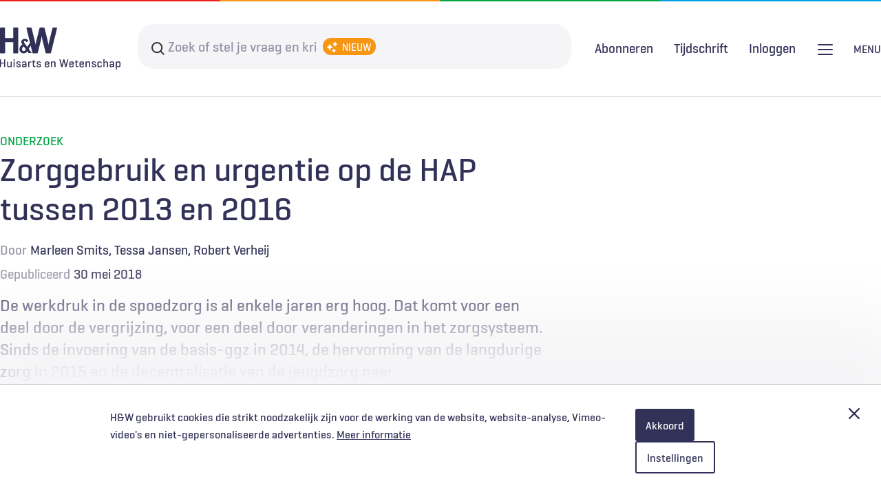

--- FILE ---
content_type: text/html; charset=UTF-8
request_url: https://www.henw.org/artikelen/zorggebruik-en-urgentie-op-de-hap-tussen-2013-en-2016
body_size: 33874
content:
<!DOCTYPE html>
<html lang="nl" dir="ltr" prefix="og: https://ogp.me/ns#">
  <head>
    <meta charset="utf-8" />
<style>body #backtotop {background: #ffffff;border-color: #323157;color: #323157;}</style>
<meta name="keywords" content="Marleen Smits,Tessa Jansen,Robert Verheij, , Spoed" />
<meta name="robots" content="noarchive" />
<link rel="image_src" href="https://www.henw.org/files/styles/social_media_share/public/media/image/12445_2018_160_Fig2_HTML.jpg?itok=LxxbZir_" />
<meta property="og:site_name" content="Huisarts &amp; Wetenschap" />
<meta property="og:type" content="Article" />
<meta property="og:title" content="Zorggebruik en urgentie op de HAP tussen 2013 en 2016" />
<meta property="og:image:url" content="https://www.henw.org/files/styles/social_media_share/public/media/image/12445_2018_160_Fig2_HTML.jpg?itok=LxxbZir_" />
<meta property="og:image:width" content="368" />
<meta property="og:image:height" content="384" />
<meta property="article:tag" content="Spoed" />
<meta name="twitter:card" content="summary_large_image" />
<meta name="twitter:image" content="https://www.henw.org/files/styles/social_media_share/public/media/image/12445_2018_160_Fig2_HTML.jpg?itok=LxxbZir_" />
<meta name="Generator" content="Drupal 10 (https://www.drupal.org)" />
<meta name="MobileOptimized" content="width" />
<meta name="HandheldFriendly" content="true" />
<meta name="viewport" content="width=device-width, initial-scale=1.0" />
<script>var _mtm = window._mtm = window._mtm || [];
_mtm.push({'mtm.startTime': (new Date().getTime()), 'event': 'mtm.Start'});
var d=document, g=d.createElement('script'), s=d.getElementsByTagName('script')[0];
g.async=true; g.src='https://stats.henw.org/js/container_75u6Rivg.js'; s.parentNode.insertBefore(g,s);
_mtm.push({"user-status":"anonymous","node-id":"20292","publish-date":"2018-05-30","category":"Onderzoek"});</script>
<script type="application/ld+json">{
    "@context": "https://schema.org",
    "@graph": [
        {
            "@type": "Article",
            "headline": "Zorggebruik en urgentie op de HAP tussen 2013 en 2016",
            "image": {
                "@type": "ImageObject",
                "url": "https://www.henw.org/files/styles/social_media_share/public/media/image/12445_2018_160_Fig2_HTML.jpg?itok=LxxbZir_"
            },
            "datePublished": "2018-05-30T10:00:03+0200",
            "isAccessibleForFree": "False",
            "hasPart": {
                "@type": "WebPageElement",
                "isAccessibleForFree": "False",
                "cssSelector": ".paywall"
            },
            "dateModified": "2026-01-11T02:00:01+0100",
            "author": {
                "@type": "Person",
                "url": "https://www.henw.org/user/1"
            }
        }
    ]
}</script>
<link rel="icon" href="/themes/henw/favicon/favicon.ico" type="image/vnd.microsoft.icon" />
<link rel="canonical" href="https://www.henw.org/artikelen/zorggebruik-en-urgentie-op-de-hap-tussen-2013-en-2016" />
<link rel="shortlink" href="https://www.henw.org/node/20292" />

    <title>Zorggebruik en urgentie op de HAP tussen 2013 en 2016 | H&amp;W</title>
    <link rel="stylesheet" media="all" href="/files/css/css_CH7s6ZpIw1KL3OxADH37AOq9dwOt2i839C8Hcq5_n6A.css?delta=0&amp;language=nl&amp;theme=henw&amp;include=eJxVjgEKwyAMRS-U1iOJ1eDEaKRJ13n72XUyBiG89wmfbM5nqzymme3HVvGl4MmJ9JELTi4o4iLK9MoBYdxSqtmE_WiO1q_CA-tpIvHmaBHtI4tA0XrmnNBz1Z3J_Bk0Jpo1Fy9XkYB0USz3I8-Ep5jPXguHg_ANlQ9Mzw" />
<link rel="stylesheet" media="all" href="/files/css/css_1PAIgxaf8ymv9k9opaOBg2vg4iHY_tztzsbUAonoZ-Q.css?delta=1&amp;language=nl&amp;theme=henw&amp;include=eJxVjgEKwyAMRS-U1iOJ1eDEaKRJ13n72XUyBiG89wmfbM5nqzymme3HVvGl4MmJ9JELTi4o4iLK9MoBYdxSqtmE_WiO1q_CA-tpIvHmaBHtI4tA0XrmnNBz1Z3J_Bk0Jpo1Fy9XkYB0USz3I8-Ep5jPXguHg_ANlQ9Mzw" />
<link rel="stylesheet" media="print" href="/files/css/css_Uema6KxwhWjQrmJLLWDQTN_XT1bl98wX1hBm9T3Yu28.css?delta=2&amp;language=nl&amp;theme=henw&amp;include=eJxVjgEKwyAMRS-U1iOJ1eDEaKRJ13n72XUyBiG89wmfbM5nqzymme3HVvGl4MmJ9JELTi4o4iLK9MoBYdxSqtmE_WiO1q_CA-tpIvHmaBHtI4tA0XrmnNBz1Z3J_Bk0Jpo1Fy9XkYB0USz3I8-Ep5jPXguHg_ANlQ9Mzw" />

    <script type="application/json" data-drupal-selector="drupal-settings-json">{"path":{"baseUrl":"\/","pathPrefix":"","currentPath":"node\/20292","currentPathIsAdmin":false,"isFront":false,"currentLanguage":"nl"},"pluralDelimiter":"\u0003","suppressDeprecationErrors":true,"back_to_top":{"back_to_top_button_trigger":100,"back_to_top_speed":1200,"back_to_top_prevent_on_mobile":false,"back_to_top_prevent_in_admin":false,"back_to_top_button_type":"text","back_to_top_button_text":"Naar boven"},"restrictedContent":{"accessTokenParameterName":"toegangscode","privateFilePath":"\/system\/files\/"},"data":{"extlink":{"extTarget":true,"extTargetAppendNewWindowDisplay":true,"extTargetAppendNewWindowLabel":"(opens in a new window)","extTargetNoOverride":false,"extNofollow":false,"extTitleNoOverride":false,"extNoreferrer":false,"extFollowNoOverride":false,"extClass":"0","extLabel":"(link is external)","extImgClass":false,"extSubdomains":true,"extExclude":"(henw\\.org)|(limoengroen\\.nl)","extInclude":"","extCssExclude":"","extCssInclude":"","extCssExplicit":"","extAlert":false,"extAlertText":"This link will take you to an external web site. We are not responsible for their content.","extHideIcons":false,"mailtoClass":"0","telClass":"","mailtoLabel":"(link stuurt e-mail)","telLabel":"(link is a phone number)","extUseFontAwesome":false,"extIconPlacement":"append","extPreventOrphan":false,"extFaLinkClasses":"fa fa-external-link","extFaMailtoClasses":"fa fa-envelope-o","extAdditionalLinkClasses":"","extAdditionalMailtoClasses":"","extAdditionalTelClasses":"","extFaTelClasses":"fa fa-phone","allowedDomains":null,"extExcludeNoreferrer":""}},"radioactivity":{"type":"default","endpoint":"https:\/\/www.henw.org\/radioactivity\/emit"},"ajaxTrustedUrl":{"form_action_p_pvdeGsVG5zNF_XLGPTvYSKCf43t8qZYSwcfZl2uzM":true},"user":{"uid":0,"permissionsHash":"9fd0842a52a02c67364f34d674dc74e09aee3ebb862ca273c72610bf7427160e"}}</script>
<script src="/files/js/js_ufhrrHg24cPECcb-0453Dgm2DORdlBzcfFrzenhp_Kg.js?scope=header&amp;delta=0&amp;language=nl&amp;theme=henw&amp;include=eJxNjWEKQjEMgy_0dEcqXS1zrmvHWtHn6R0q-CA_ki-QZKQGYUsj5b-Hm2_8DKna0mXeB8r5F7cr6yMVsYxy8tgXK1_mNE2kY6n0AZDROeEYsgMSsftabqyHkkxsZnseUMewbiD42kGqByvPTQqQWatMprFeUokOVYPLxKimb1ERTo8"></script>
<script src="/modules/limoengroen/lg_cookiecontrol/js/lg_cookiecontrol.js?t99olk" defer></script>
<script src="/modules/limoengroen/lg_cookiecontrol/js/lg_cookiecontrol_init.js?t99olk" defer></script>

    <link type="text/css" rel="stylesheet" href="//fast.fonts.net/cssapi/d764e90b-eef2-4a56-a148-345915eb479d.css"/>
    <link rel="apple-touch-icon" href="/themes/henw/favicon/apple-touch-icon.png" />
    <link rel="apple-touch-icon" sizes="57x57" href="/themes/henw/favicon/apple-touch-icon-57x57.png" />
    <link rel="apple-touch-icon" sizes="72x72" href="/themes/henw/favicon/apple-touch-icon-72x72.png" />
    <link rel="apple-touch-icon" sizes="76x76" href="/themes/henw/favicon/apple-touch-icon-76x76.png" />
    <link rel="apple-touch-icon" sizes="114x114" href="/themes/henw/favicon/apple-touch-icon-114x114.png" />
    <link rel="apple-touch-icon" sizes="120x120" href="/themes/henw/favicon/apple-touch-icon-120x120.png" />
    <link rel="apple-touch-icon" sizes="144x144" href="/themes/henw/favicon/apple-touch-icon-144x144.png" />
    <link rel="apple-touch-icon" sizes="152x152" href="/themes/henw/favicon/apple-touch-icon-152x152.png" />
    <link rel="apple-touch-icon" sizes="180x180" href="/themes/henw/favicon/apple-touch-icon-180x180.png" />
    <link rel="icon" type="image/png" sizes="32x32" href="/themes/henw/favicon/favicon-32x32.png">
    <link rel="icon" type="image/png" sizes="16x16" href="/themes/henw/favicon/favicon-16x16.png">
    <link rel="manifest" href="/themes/henw/favicon/site.webmanifest">
    <link rel="mask-icon" href="/themes/henw/favicon/safari-pinned-tab.svg" color="#323157">
    <meta name="msapplication-TileColor" content="#323157">
    <meta name="theme-color" content="#ffffff">
  </head>
  <body class="path-node page-node-type-article">
        <a href="#main-content" class="visually-hidden focusable skip-link">
      Overslaan en naar de inhoud gaan
    </a>
    
<div data-cc-window class="cc-window" role="dialog" aria-label="Cookiemelding" aria-describedby="cc-message" data-cc-cookie-domain="">
  <div class="cc-window-inner">
          <div data-cc-popup class="cc-popup">
        <div class="cc-popup-inner">
          <div id="cc-message" class="cc-message">
            <p>H&amp;W gebruikt cookies die strikt noodzakelijk zijn voor de werking van de website, website-analyse, Vimeo-video's en niet-gepersonaliseerde advertenties.</p>
                          <a href="/privacy-en-cookiestatement">Meer informatie</a>
                      </div>
          <div class="cc-actions">
                          <button data-cc-action="allow" class="cc-button cc-button--primary">
                <span class="cc-text">Akkoord</span>
              </button>
                              <button data-cc-action="open-settings" class="cc-button cc-button-ghost--primary" aria-expanded="false">
                  <span class="cc-text">Instellingen</span>
                </button>
              
              <button data-cc-action="close-popup" class="cc-button cc-button-close">
                <span class="cc-text cc-visually-hidden">Afsluiten</span>
                <span class="cc-icon"><svg width="16" height="16" viewBox="0 0 16 16" xmlns="http://www.w3.org/2000/svg" aria-hidden="true" focusable="false">
  <path d="M9.61603 8L15.6653 1.95075C16.1116 1.50445 16.1116 0.781014 15.6653 0.33472C15.219 -0.111573 14.4955 -0.111573 14.0493 0.33472L8 6.38397L1.95075 0.33472C1.50445 -0.111573 0.781014 -0.111573 0.33472 0.33472C-0.111573 0.781014 -0.111573 1.50445 0.33472 1.95075L6.38397 8L0.33472 14.0492C-0.111573 14.4955 -0.111573 15.219 0.33472 15.6653C0.558153 15.8887 0.850158 16.0001 1.14273 16.0001C1.43531 16.0001 1.72732 15.8887 1.95075 15.6653L8 9.61603L14.0493 15.6653C14.2727 15.8887 14.5647 16.0001 14.8573 16.0001C15.1498 16.0001 15.4418 15.8887 15.6653 15.6653C16.1116 15.219 16.1116 14.4955 15.6653 14.0492L9.61603 8Z"/>
</svg>
</span>
              </button>
                      </div>
        </div>
      </div>
                      <div data-cc-settings class="cc-settings">
          <div class="cc-settings-inner">
            <button data-cc-action="close-settings" class="cc-button-close">
              <span class="cc-text cc-visually-hidden">Afsluiten</span>
              <span class="cc-icon"><svg width="16" height="16" viewBox="0 0 16 16" xmlns="http://www.w3.org/2000/svg" aria-hidden="true" focusable="false">
  <path d="M9.61603 8L15.6653 1.95075C16.1116 1.50445 16.1116 0.781014 15.6653 0.33472C15.219 -0.111573 14.4955 -0.111573 14.0493 0.33472L8 6.38397L1.95075 0.33472C1.50445 -0.111573 0.781014 -0.111573 0.33472 0.33472C-0.111573 0.781014 -0.111573 1.50445 0.33472 1.95075L6.38397 8L0.33472 14.0492C-0.111573 14.4955 -0.111573 15.219 0.33472 15.6653C0.558153 15.8887 0.850158 16.0001 1.14273 16.0001C1.43531 16.0001 1.72732 15.8887 1.95075 15.6653L8 9.61603L14.0493 15.6653C14.2727 15.8887 14.5647 16.0001 14.8573 16.0001C15.1498 16.0001 15.4418 15.8887 15.6653 15.6653C16.1116 15.219 16.1116 14.4955 15.6653 14.0492L9.61603 8Z"/>
</svg>
</span>
            </button>
            <div class="cc-message">
              <p>Wij gebruiken cookies om je de best mogelijke ervaring op onze website te bieden. Je kunt hieronder aangeven welke cookies je toestaat. We gebruiken de volgende cookies:</p>
            </div>
            <form>
              <fieldset>
                <legend>Cookie opties</legend>
                
  
<div class="cc-option-outer">
  <input type="checkbox" id="cc-option-functional" class="cc-visually-hidden" value="functional" aria-describedby="cc-option-functional-description" disabled="disabled" checked="checked"/>
  <label for="cc-option-functional" class="option">
          <span class="cc-label">
        <span class="cc-text">Functioneel: </span>
                  <span class="cc-mandatory-text">Altijd actief</span>
              </span>
      </label>
      <p id="cc-option-functional-description" class="cc-description">Cookies die noodzakelijk zijn voor het functioneren van de website.</p>
  </div>

  
<div class="cc-option-outer">
  <input type="checkbox" id="cc-option-analytics" class="cc-visually-hidden" value="analytics" aria-describedby="cc-option-analytics-description" disabled="disabled" checked="checked"/>
  <label for="cc-option-analytics" class="option">
          <span class="cc-label">
        <span class="cc-text">Analytisch: </span>
                  <span class="cc-mandatory-text">Altijd actief</span>
              </span>
      </label>
      <p id="cc-option-analytics-description" class="cc-description">Deze cookies zijn noodzakelijk voor het meten van bezoekersgedrag, wat ons helpt bij het verbeteren van de website. De verzamelde gegevens zijn geanonimiseerd.</p>
  </div>


<div class="cc-option-outer">
  <input type="checkbox" id="cc-option-marketing" class="cc-visually-hidden" value="marketing" aria-describedby="cc-option-marketing-description"/>
  <label for="cc-option-marketing" class="option">
          <span class="cc-label">
        <span class="cc-text">Marketing (optioneel): </span>
                  <span class="cc-icon"><svg class="icon-switch" viewBox="0 0 48 26" xmlns="http://www.w3.org/2000/svg" width="48" height="26" aria-hidden="true" focusable="false">
  <style>
    .icon-switch {
      overflow: visible;
    }
    .icon-switch .switch--button {
      transition: transform 0.2s ease-out;
      fill: #fff;
    }
    input:checked + label .icon-switch .switch--button {
      transform: translateX(22px);
    }
  </style>
  <rect class="switch--base" width="48" height="26" rx="13"/>
  <circle class="switch--button" cx="13" cy="13" r="11"/>
</svg>
</span>
              </span>
      </label>
      <p id="cc-option-marketing-description" class="cc-description">We gebruiken cookies voor niet-gepersonaliseerde advertenties en feedbacktools om je ervaring te verbeteren en onze diensten te optimaliseren.</p>
  </div>


<div class="cc-option-outer">
  <input type="checkbox" id="cc-option-video" class="cc-visually-hidden" value="video" aria-describedby="cc-option-video-description"/>
  <label for="cc-option-video" class="option">
          <span class="cc-label">
        <span class="cc-text">Video (optioneel): </span>
                  <span class="cc-icon"><svg class="icon-switch" viewBox="0 0 48 26" xmlns="http://www.w3.org/2000/svg" width="48" height="26" aria-hidden="true" focusable="false">
  <style>
    .icon-switch {
      overflow: visible;
    }
    .icon-switch .switch--button {
      transition: transform 0.2s ease-out;
      fill: #fff;
    }
    input:checked + label .icon-switch .switch--button {
      transform: translateX(22px);
    }
  </style>
  <rect class="switch--base" width="48" height="26" rx="13"/>
  <circle class="switch--button" cx="13" cy="13" r="11"/>
</svg>
</span>
              </span>
      </label>
      <p id="cc-option-video-description" class="cc-description">Met deze cookies kun je videofragmenten bekijken van videoproviders als Vimeo.</p>
  </div>

              </fieldset>
              <button type="submit" data-cc-action="save" class="cc-button--primary">
                <span class="cc-text">Opslaan</span>
              </button>
            </form>
          </div>
        </div>
            </div>
</div>

      <div class="dialog-off-canvas-main-canvas" data-off-canvas-main-canvas>
    




<div class="page">

  <header role="banner" class="header clearfix">
    <div class="header-top container">
          <div class="region region-header-top-left">
    <div id="block-system-branding" class="block block-system block-system-branding-block">
  
    
        <a href="/" rel="home" class="site-logo">
      <img src="/themes/henw/logo.svg" alt="Home" />
    </a>
      </div>

  </div>

          <div class="region region-header-top-right">
    <div id="block-header-search-form" class="block block-henw-search block-henw-header-search-form-block">
  
    
      <div class="header-search-form">
  <form action="/zoeken" method="get">
    <div class="form--inline clearfix">
      <div class="form-item form-item-keys">
        <label for="search-keys">Search terms</label>
        <input type="text" class="form-text form-placeholder" name="question" placeholder="Zoek of stel je vraag en krijg een antwoord"/>
        <span class="icon--ai"></span>
      </div>
      <div class="form-actions">
        <input type="submit" class="btn-reset btn-filled-dark btn-default button form-submit" value="Zoeken" />
      </div>
    </div>
  </form>

  <div class="menu">
    <h2>Probeer het met deze voorbeelden</h2>
    <ul class="link-blocks">
      <a href="/zoeken?question=Wat%20zijn%20de%20recente%20inzichten%20in%20de%20medicamenteuze%20behandeling%20van%20obesitas%3F">
        <li class="link-block">
          <h3>Ontdek recente inzichten</h3>
          <span>Wat zijn de recente inzichten in de medicamenteuze behandeling van obesitas?</span>
        </li>
      </a>

      <a href="/zoeken?question=Hoe%20kan%20ik%20differenti%C3%ABren%20tussen%20een%20hallux%20valgus%20en%20een%20hallux%20rigidus%3F">
        <li class="link-block">
          <h3>Leer over onderwerpen</h3>
          <span>Hoe kan ik differentiëren tussen een hallux valgus en een hallux rigidus?</span>
        </li>
      </a>

      <a href="/zoeken?question=Vat%20de%20bevindingen%20samen%20over%20de%20medicamenteuze%20behandeling%20van%20scabi%C3%ABs">
        <li class="link-block">
          <h3>Vind praktische tips</h3>
          <span>Vat de bevindingen samen over de medicamenteuze behandeling van scabiës</span>
        </li>
      </a>

      <a href="/zoeken?question=Welke%20recente%20onderzoeken%20zijn%20gepubliceerd%20over%20de%20risico%E2%80%99s%20van%20vapen%3F">
        <li class="link-block">
          <h3>Doorzoek publicaties</h3>
          <span>Welke recente onderzoeken zijn gepubliceerd over de risico’s van vapen?</span>
        </li>
      </a>
    </ul>

    <span class="read-more">De AI-zoekfunctie van H&W kan onjuiste informatie tonen. Controleer de bronnen altijd zelf. <a href="/disclaimer">Meer info over de AI-zoekfunctie</a>.</span>
  </div>
</div>

  </div>

  </div>

    </div>
      <div class="header-bottom">
        <div class="container">
            <div class="region region-header-bottom-left">
    <div class="views-element-container block block-views block-views-blockmenu-dossiers-view-block-menu-dossiers" id="block-block-menu-dossiers">
  
    
      <div><div class="view view-menu-dossiers view-id-menu_dossiers view-display-id-view_block_menu_dossiers js-view-dom-id-ccc080361eb699fb47df9ec929995ad1b9144059b8daab18009fe202f94f3d3a">
  
    
      
      <div class="view-content">
      <div class="title-list">
    <ol class="dossiers-list menu-list">
                <li><a href="/dossiers/diagnostiek" hreflang="nl">Diagnostiek</a></li>
                <li><a href="/dossiers/spoedzorg" hreflang="nl">Spoedzorg</a></li>
                <li><a href="/dossiers/digitale-zorg" hreflang="nl">Digitale zorg</a></li>
                <li><a href="/dossiers/kwaliteit-hrmo" hreflang="nl">Kwaliteit &amp; HRMO</a></li>
                <li><a href="/dossiers/ketenzorg" hreflang="nl">Ketenzorg</a></li>
                <li><a href="/dossiers/levenseinde" hreflang="nl">Levenseinde</a></li>
                <li><a href="/dossiers/solk" hreflang="nl">SOLK</a></li>
                <li><a href="/dossiers/patienteninbreng" hreflang="nl">Patiënteninbreng</a></li>
                <li><a href="/dossiers/seksuele-gezondheid" hreflang="nl">Seksuele gezondheid</a></li>
                <li><a href="/dossiers/covid-19" hreflang="nl">COVID-19</a></li>
    
  </ol>

</div>

    </div>
  
          </div>
</div>

  </div>

  </div>

            <div class="region region-header-bottom-middle">
    <div id="block-menu-login" class="block block-henw-user block-henw-user-login-block">
  
    
      <div class="user-login"><div class="openid-connect message"><img src="/themes/henw/images/logo-haweb.gif" alt="HaWeb logo" title="HaWeb" />
<p>Door in te loggen op HAweb krijgt u toegang tot de artikelen op HenW.org.</p><form class="openid-connect-login-form" data-drupal-selector="openid-connect-login-form-2" action="/artikelen/zorggebruik-en-urgentie-op-de-hap-tussen-2013-en-2016" method="post" id="openid-connect-login-form--2" accept-charset="UTF-8">
  <div><input class="btn-reset btn-outline button js-form-submit form-submit" data-drupal-selector="edit-openid-connect-client-haweb-login" type="submit" id="edit-openid-connect-client-haweb-login--2" name="haweb" value="Inloggen met HAweb" />
</div><input autocomplete="off" data-drupal-selector="form-otdi3epqi0gcixyp6www1sfzxyzxe2a2rtvtloz-fcm" type="hidden" name="form_build_id" value="form-OtdI3EPQi0gCixYp6WwW1SfzXYzxE2a2RTVTLoZ_FCM" />
<input data-drupal-selector="edit-openid-connect-login-form-2" type="hidden" name="form_id" value="openid_connect_login_form" />

</form>
</div></div>
  </div>
<nav role="navigation" aria-labelledby="block-gebruikersmenu-menu" id="block-gebruikersmenu" class="block block-menu navigation menu--account">
            
  <h2 class="visually-hidden" id="block-gebruikersmenu-menu">Gebruikersmenu</h2>
  

        
                <ul class="menu menu--level-1">
                    <li class="menu-item">
        <a href="/gebruikers/inloggen" data-drupal-link-system-path="user/login">Inloggen</a>
              </li>
        </ul>
  


  </nav>

  </div>

            <div class="region region-header-bottom-right">
    <div id="block-henwheadersearchformblock-mobile" class="block block-henw-search block-henw-header-search-form-block">
  
    
      <div class="header-search-form">
  <form action="/zoeken" method="get">
    <div class="form--inline clearfix">
      <div class="form-item form-item-keys">
        <label for="search-keys">Search terms</label>
        <input type="text" class="form-text form-placeholder" name="question" placeholder="Zoek of stel je vraag en krijg een antwoord"/>
        <span class="icon--ai"></span>
      </div>
      <div class="form-actions">
        <input type="submit" class="btn-reset btn-filled-dark btn-default button form-submit" value="Zoeken" />
      </div>
    </div>
  </form>

  <div class="menu">
    <h2>Probeer het met deze voorbeelden</h2>
    <ul class="link-blocks">
      <a href="/zoeken?question=Wat%20zijn%20de%20recente%20inzichten%20in%20de%20medicamenteuze%20behandeling%20van%20obesitas%3F">
        <li class="link-block">
          <h3>Ontdek recente inzichten</h3>
          <span>Wat zijn de recente inzichten in de medicamenteuze behandeling van obesitas?</span>
        </li>
      </a>

      <a href="/zoeken?question=Hoe%20kan%20ik%20differenti%C3%ABren%20tussen%20een%20hallux%20valgus%20en%20een%20hallux%20rigidus%3F">
        <li class="link-block">
          <h3>Leer over onderwerpen</h3>
          <span>Hoe kan ik differentiëren tussen een hallux valgus en een hallux rigidus?</span>
        </li>
      </a>

      <a href="/zoeken?question=Vat%20de%20bevindingen%20samen%20over%20de%20medicamenteuze%20behandeling%20van%20scabi%C3%ABs">
        <li class="link-block">
          <h3>Vind praktische tips</h3>
          <span>Vat de bevindingen samen over de medicamenteuze behandeling van scabiës</span>
        </li>
      </a>

      <a href="/zoeken?question=Welke%20recente%20onderzoeken%20zijn%20gepubliceerd%20over%20de%20risico%E2%80%99s%20van%20vapen%3F">
        <li class="link-block">
          <h3>Doorzoek publicaties</h3>
          <span>Welke recente onderzoeken zijn gepubliceerd over de risico’s van vapen?</span>
        </li>
      </a>
    </ul>

    <span class="read-more">De AI-zoekfunctie van H&W kan onjuiste informatie tonen. Controleer de bronnen altijd zelf. <a href="/disclaimer">Meer info over de AI-zoekfunctie</a>.</span>
  </div>
</div>

  </div>
<nav role="navigation" aria-labelledby="block-main-navigation-menu" id="block-main-navigation" class="block block-menu navigation menu--main">
            
  <h2 class="visually-hidden" id="block-main-navigation-menu">Hoofdnavigatie</h2>
  

        
              <ul class="menu menu-list">
                    <li class="menu-item">
        <a href="/" data-drupal-link-system-path="&lt;front&gt;">Home</a>
              </li>
                <li class="menu-item">
        <a href="/abonneren" data-drupal-link-system-path="node/20101">Abonneren</a>
              </li>
                <li class="menu-item">
        <a href="/adverteren" data-drupal-link-system-path="node/20862">Adverteren</a>
              </li>
                <li class="menu-item">
        <a href="/contact" data-drupal-link-system-path="node/19187">Contact</a>
              </li>
                <li class="menu-item">
        <a href="/over-hw" data-drupal-link-system-path="node/20102">Over H&amp;W</a>
              </li>
                <li class="menu-item">
        <a href="/voor-auteurs" data-drupal-link-system-path="node/19186">Voor auteurs</a>
              </li>
                <li class="menu-item">
        <a href="https://www.henw.org/podcast-overzicht" title="H&amp;W Podcast">H&amp;W Podcast</a>
              </li>
        </ul>
  


  </nav>
<nav role="navigation" aria-labelledby="block-user-menu-mobile-menu" id="block-user-menu-mobile" class="block block-menu navigation menu--account">
            
  <h2 class="visually-hidden" id="block-user-menu-mobile-menu">Gebruikersmenu [mobile]</h2>
  

        
                <ul class="menu menu--level-1">
                    <li class="menu-item">
        <a href="/gebruikers/inloggen" data-drupal-link-system-path="user/login">Inloggen</a>
              </li>
        </ul>
  


  </nav>

  </div>

        </div>
      </div>
  </header>

      <div class="container">
        <div class="region region-highlighted">
    <div data-drupal-messages-fallback class="hidden"></div>

  </div>

    </div>
  


  <main role="main" class="clearfix">
    <a id="main-content" tabindex="-1"></a>
    <div class="layout-content container">
        <div class="region region-content">
    <div id="block-primaireinhoudvandepagina" class="block block-system block-system-main-block">
  
    
      

<article class="category-wetenschap node node--type-article node--view-mode-paywall article--restricted">
    <div class="content-top content-container--center">
        <div class="category">Onderzoek</div>
        
                <div class="title-wrapper">
            <h1><span class="field field--name-title field--type-string field--label-hidden">Zorggebruik en urgentie op de HAP tussen 2013 en 2016</span>
</h1>
            
                    </div>
        <div class="meta-elements">
                            <div class="author-wrapper">
                    <span class="meta-prefix">Door</span>

    <ul class="author-list">
              <li class="author"><a href="/auteur?question=Marleen%20Smits">Marleen Smits</a></li>
              <li class="author"><a href="/auteur?question=Tessa%20Jansen">Tessa Jansen</a></li>
              <li class="author"><a href="/auteur?question=Robert%20Verheij">Robert Verheij</a></li>
          </ul>

                </div>
                        <div class="date">
                <div class="meta-prefix">Gepubliceerd</div>
                <span>30 mei 2018</span>
            </div>
            
        </div>

        <div class="introduction-wrapper">
            <div class="introduction">     De werkdruk in de spoedzorg is al enkele jaren erg hoog. Dat komt voor een deel door de vergrijzing,  voor een deel door veranderingen in het zorgsysteem. Sinds de invoering van de basis-ggz in 2014, de hervorming van de langdurige zorg in 2015 en de decentralisatie van de jeugdzorg naar…</div>
            <div class="intro-extra"></div>
        </div>
        <div class="request-access full-width">
            <div class="restricted-message-login limit-width">
                <div class="message">
                    <h2 class="icon-lock">Gratis verder lezen?</h2>
                    <p class="intro">H&W biedt geïnteresseerden de mogelijkheid om één artikel per 2 maanden gratis te lezen. Ben je geïnteresseerd in dit artikel? Voer je e-mailadres in en ontvang het artikel gratis in je inbox. </p>
                    <form class="henw-paywall-paywall-bypass-request" data-drupal-selector="henw-paywall-paywall-bypass-request" action="/artikelen/zorggebruik-en-urgentie-op-de-hap-tussen-2013-en-2016" method="post" id="henw-paywall-paywall-bypass-request" accept-charset="UTF-8">
  <input data-drupal-selector="edit-noderef" type="hidden" name="nodeRef" value="20292" />
<div class="js-form-item form-item js-form-type-email form-type-email js-form-item-email form-item-email">
      <label for="edit-email" class="js-form-required form-required">E-mail</label>
        <input placeholder="E-mail" data-drupal-selector="edit-email" type="email" id="edit-email" name="email" value="" size="60" maxlength="254" class="form-email required" required="required" aria-required="true" />

        </div>
<input autocomplete="off" data-drupal-selector="form-oleimzu9nyw65gezfdoyvoxt44xmnscff2s4vd1wb2q" type="hidden" name="form_build_id" value="form-OLeiMzU9NYw65GeZFdoyVOxT44XmNsCFF2S4Vd1WB2Q" />
<input data-drupal-selector="edit-henw-paywall-paywall-bypass-request" type="hidden" name="form_id" value="henw_paywall_paywall_bypass_request" />
<div data-drupal-selector="edit-actions" class="form-actions js-form-wrapper form-wrapper" id="edit-actions"><input class="btn-reset btn-filled-dark btn-default button js-form-submit form-submit" data-drupal-selector="edit-submit" type="submit" id="edit-submit" name="op" value="Versturen" />
</div>

</form>

                                        <p>Door gebruik te maken van dit aanbod ga je akkoord met de <a href="/privacy-en-cookiestatement">privacyverklaring</a> en ontvang je per aanvraag maximaal 3 e-mails van H&W.</p>
                </div>
                <div class="login ">
                  <div class="message help">
                    <h2>Abonnement afsluiten?</h2>
                    <ul>
                      <li>Onbeperkt toegang tot alle artikelen</li>
                      <li>11 x tijdschrift Huisarts & Wetenschap</li>
                      <li>Ontvang elke week de H&W-nieuwsbrief</li>
                      <li>Beluister wekelijks de H&W Podcast</li>
                      <li>Draag vanuit jouw expertise bij aan artikelen, samen met andere artsen en onderzoekers</li>
                    </ul>
                    <a href="/abonneren" class="btn-outline button">Kies je abonnement</a>
                    <p class="haweb-login"><b>Al abonnee of NHG-lid?</b> <a href="#">Log hier in</a></p>
                  </div>
                </div>
            </div>
        </div>
        
    </div>
</article>

  </div>

  </div>

    </div>
  </main>

  
  <footer role="contentinfo" class="footer container clearfix">
    <div class="footer--item footer--item_first">
      <div class="site--name">Huisarts en Wetenschap</div>
      <a href="/privacy-en-cookiestatement" class="privacy-link">Privacyverklaring</a>
        <div class="region region-footer">
    <nav role="navigation" aria-labelledby="block-henw-voet-menu" id="block-henw-voet" class="block block-menu navigation menu--footer">
            
  <h2 class="visually-hidden" id="block-henw-voet-menu">Voet</h2>
  

        
                <ul class="menu menu--level-1">
                    <li class="menu-item">
        <a href="https://www.henw.org/disclaimer">Disclaimer</a>
              </li>
        </ul>
  


  </nav>

  </div>

    </div>
    <div class="footer--item footer--item_second">
      <div class="social-links">
        <span class="social-links--textual">Als eerste op de hoogte</span>
        <ul class="social-links--list">
          <li class="social-links--list-item">
            <a target="_blank" class="social-link linkedin"
               href="https://linkedin.com/company/huisarts-wetenschap"
               alt="Linkedin"
               title="Link to Linkedin">Linkedin</a>
          </li>
          <li class="social-links--list-item">
            <a target="_blank" class="social-link twitter"
               href="https://twitter.com/HuisartsWeten"
               alt="Twitter"
               title="Link to Twitter">Twitter</a>
          </li>
          <li class="social-links--list-item">
            <a target="_blank" class="social-link instagram"
               href="https://www.instagram.com/huisartsenwetenschap/"
               alt="Instagram"
               title="Link to Instagram">Instagram</a>
          </li>
          <li class="social-links--list-item">
            <a target="_blank" class="social-link facebook"
               href="https://www.facebook.com/HuisartsenWetenschap"
               alt="Facebook"
               title="Link to Facebook">Facebook</a>
          </li>
          <li class="social-links--list-item">
            <a target="_blank" class="social-link rss"
               href="/nieuws/rss.xml"
               alt="RSS"
               title="Link to RSS feed">RSS</a>
          </li>
        </ul>
      </div>
    </div>
    <div class="footer--item footer--item_third">
        <a target="_blank" href="https://www.nhg.org/">
            <img src="/themes/henw/images/logo-nhg-full.svg" class="nhg-logo" alt="Logo Nederlands Huisartsen Genootschap"
                                                             height="52" width="90">
        </a>
    </div>
  </footer>


</div>
  </div>

    
    <script src="/files/js/js_BgxA6o56k7Gjg9qIhvqpxVXEBo-zHjU9_gASU__OQo4.js?scope=footer&amp;delta=0&amp;language=nl&amp;theme=henw&amp;include=eJxNjWEKQjEMgy_0dEcqXS1zrmvHWtHn6R0q-CA_ki-QZKQGYUsj5b-Hm2_8DKna0mXeB8r5F7cr6yMVsYxy8tgXK1_mNE2kY6n0AZDROeEYsgMSsftabqyHkkxsZnseUMewbiD42kGqByvPTQqQWatMprFeUokOVYPLxKimb1ERTo8"></script>

  </body>
</html>


--- FILE ---
content_type: image/svg+xml
request_url: https://www.henw.org/themes/henw/images/icon-rss-purple.svg
body_size: 570
content:
<?xml version="1.0" encoding="utf-8"?>
<!-- Generator: Adobe Illustrator 23.0.1, SVG Export Plug-In . SVG Version: 6.00 Build 0)  -->
<svg version="1.1" id="Layer_1" xmlns="http://www.w3.org/2000/svg" xmlns:xlink="http://www.w3.org/1999/xlink" x="0px" y="0px"
	 width="45.4px" height="45.4px" viewBox="0 0 45.4 45.4" style="enable-background:new 0 0 45.4 45.4;" xml:space="preserve">
<style type="text/css">
	.st0{fill:#323256;}
</style>
<g id="XMLID_6_">
	<circle id="XMLID_8_" class="st0" cx="6.4" cy="39" r="6.4"/>
	<path id="XMLID_11_" class="st0" d="M0,0v8.3c20.5,0,37.1,16.6,37.1,37.1h8.3C45.4,20.3,25.1,0,0,0z M0,16.5v8.3
		c11.4,0,20.6,9.2,20.6,20.6h8.3C28.9,29.4,15.9,16.5,0,16.5z"/>
</g>
</svg>


--- FILE ---
content_type: image/svg+xml
request_url: https://www.henw.org/themes/henw/images/icon-sparkles.svg
body_size: 2297
content:
<svg width="17" height="17" viewBox="0 0 17 17" fill="none" xmlns="http://www.w3.org/2000/svg">
<g clip-path="url(#clip0_2194_294)">
<path d="M13.5835 1.53328C13.504 1.13597 13.1552 0.849976 12.75 0.849976C12.3448 0.849976 11.9959 1.13597 11.9165 1.53328L11.7137 2.54695C11.6465 2.88343 11.3834 3.14645 11.047 3.21375L10.0333 3.41648C9.63597 3.49594 9.34998 3.8448 9.34998 4.24998C9.34998 4.65515 9.63597 5.00401 10.0333 5.08347L11.047 5.2862C11.3834 5.3535 11.6465 5.61652 11.7137 5.953L11.9165 6.96667C11.9959 7.36398 12.3448 7.64998 12.75 7.64998C13.1552 7.64998 13.504 7.36398 13.5835 6.96667L13.7862 5.953C13.8535 5.61652 14.1165 5.3535 14.453 5.2862L15.4667 5.08347C15.864 5.00401 16.15 4.65515 16.15 4.24998C16.15 3.8448 15.864 3.49594 15.4667 3.41648L14.453 3.21375C14.1165 3.14645 13.8535 2.88343 13.7862 2.54695L13.5835 1.53328Z" fill="white"/>
<path d="M5.90636 4.83118C5.79066 4.48409 5.46584 4.24998 5.09998 4.24998C4.73411 4.24998 4.40929 4.48409 4.29359 4.83118L3.71239 6.5748C3.62778 6.82861 3.42862 7.02778 3.1748 7.11239L1.43118 7.69359C1.08409 7.80929 0.849976 8.13411 0.849976 8.49998C0.849976 8.86584 1.08409 9.19066 1.43118 9.30636L3.1748 9.88756C3.42862 9.97217 3.62778 10.1713 3.71239 10.4251L4.29359 12.1688C4.40929 12.5159 4.73411 12.75 5.09998 12.75C5.46584 12.75 5.79066 12.5159 5.90636 12.1688L6.48756 10.4251C6.57217 10.1713 6.77134 9.97217 7.02515 9.88756L8.76877 9.30636C9.11586 9.19066 9.34998 8.86584 9.34998 8.49998C9.34998 8.13411 9.11586 7.80929 8.76877 7.69359L7.02515 7.11239C6.77134 7.02778 6.57217 6.82862 6.48756 6.5748L5.90636 4.83118Z" fill="white"/>
<path d="M11.8564 11.6312C11.7407 11.2841 11.4158 11.05 11.05 11.05C10.6841 11.05 10.3593 11.2841 10.2436 11.6312L10.0874 12.0998C10.0028 12.3536 9.80361 12.5528 9.5498 12.6374L9.08118 12.7936C8.73409 12.9093 8.49998 13.2341 8.49998 13.6C8.49998 13.9658 8.73409 14.2907 9.08118 14.4064L9.5498 14.5626C9.80361 14.6472 10.0028 14.8463 10.0874 15.1002L10.2436 15.5688C10.3593 15.9159 10.6841 16.15 11.05 16.15C11.4158 16.15 11.7407 15.9159 11.8564 15.5688L12.0126 15.1002C12.0972 14.8463 12.2963 14.6472 12.5501 14.5626L13.0188 14.4064C13.3659 14.2907 13.6 13.9658 13.6 13.6C13.6 13.2341 13.3659 12.9093 13.0188 12.7936L12.5501 12.6374C12.2963 12.5528 12.0972 12.3536 12.0126 12.0998L11.8564 11.6312Z" fill="white"/>
</g>
<defs>
<clipPath id="clip0_2194_294">
<rect width="17" height="17" fill="white"/>
</clipPath>
</defs>
</svg>
